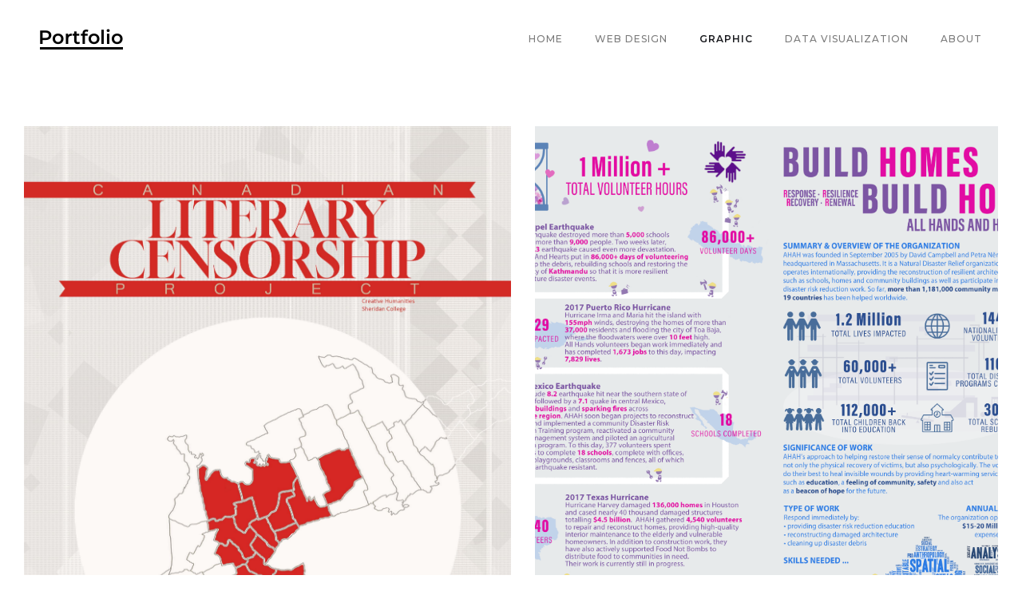

--- FILE ---
content_type: text/html; charset=utf-8
request_url: https://vivienne-wang.webflow.io/work/graphic
body_size: 1454
content:
<!DOCTYPE html><!-- This site was created in Webflow. https://webflow.com --><!-- Last Published: Tue Jul 01 2025 04:45:57 GMT+0000 (Coordinated Universal Time) --><html data-wf-domain="vivienne-wang.webflow.io" data-wf-page="64d55aa220880f74140c21cb" data-wf-site="642b262319f5a14d8e0fc46b"><head><meta charset="utf-8"/><title>Graphic Design - Vivienne Wang @delucevio</title><meta content="Graphic Design - Vivienne Wang @delucevio" property="og:title"/><meta content="Graphic Design - Vivienne Wang @delucevio" property="twitter:title"/><meta content="width=device-width, initial-scale=1" name="viewport"/><meta content="Webflow" name="generator"/><link href="https://cdn.prod.website-files.com/642b262319f5a14d8e0fc46b/css/vivienne-wang.webflow.shared.252991206.css" rel="stylesheet" type="text/css"/><link href="https://fonts.googleapis.com" rel="preconnect"/><link href="https://fonts.gstatic.com" rel="preconnect" crossorigin="anonymous"/><script src="https://ajax.googleapis.com/ajax/libs/webfont/1.6.26/webfont.js" type="text/javascript"></script><script type="text/javascript">WebFont.load({  google: {    families: ["Montserrat:100,100italic,200,200italic,300,300italic,400,400italic,500,500italic,600,600italic,700,700italic,800,800italic,900,900italic"]  }});</script><script type="text/javascript">!function(o,c){var n=c.documentElement,t=" w-mod-";n.className+=t+"js",("ontouchstart"in o||o.DocumentTouch&&c instanceof DocumentTouch)&&(n.className+=t+"touch")}(window,document);</script><link href="https://cdn.prod.website-files.com/642b262319f5a14d8e0fc46b/642b7df43a77f0c941c54be0_favicon.png" rel="shortcut icon" type="image/x-icon"/><link href="https://cdn.prod.website-files.com/642b262319f5a14d8e0fc46b/642b7ca7ec49bb632e4b1715_webclip.png" rel="apple-touch-icon"/></head><body><div data-collapse="medium" data-animation="default" data-duration="400" data-easing="ease" data-easing2="ease" role="banner" class="navigation w-nav"><div class="navigation-items"><a href="/" class="logo-link w-nav-brand"><img src="https://cdn.prod.website-files.com/642b262319f5a14d8e0fc46b/642b262319f5a1fedc0fc47d_portfolio-logo%402x.png" width="104" alt="" class="logo-image"/></a><div class="navigation-wrap"><nav role="navigation" class="navigation-items w-nav-menu"><a href="/" class="navigation-item w-nav-link">Home</a><a href="/work/webdesign" class="navigation-item w-nav-link">Web Design</a><a href="/work/graphic" aria-current="page" class="navigation-item w-nav-link w--current">Graphic</a><a href="/work/datavisualization" class="navigation-item w-nav-link">Data Visualization</a><a href="/about" class="navigation-item w-nav-link">About</a></nav><div class="menu-button w-nav-button"><img src="https://cdn.prod.website-files.com/642b262319f5a14d8e0fc46b/642b262319f5a1b1470fc47c_menu-icon.png" width="22" alt="" class="menu-icon"/></div></div></div></div><div class="section"><div id="works-grid" class="w-layout-grid works-grid-1"><div id="w-node-d929a843-2e8b-05e2-fecc-0e035ae65981-140c21cb" class="div-block-2 graphic1"><a href="https://cdn.prod.website-files.com/642b262319f5a14d8e0fc46b/642b4018b6e227bbe4c6aedc_clcpmap3-2.jpg" class="work-image graphic1 w-inline-block"></a><div class="work-description"><a href="/work/webdesign" class="project-name-link">CLCP Geographical Poster<br/></a><div class="paragraph-light">Graphic Design</div></div></div><div id="w-node-d929a843-2e8b-05e2-fecc-0e035ae65989-140c21cb"><a href="https://cdn.prod.website-files.com/642b262319f5a14d8e0fc46b/642b2fe45c0732273f8e85c3_assn2v2.png" class="work-image graphic2 w-inline-block"></a><div class="work-description"><a href="/work/graphic" aria-current="page" class="project-name-link w--current">AHAH Infographic Poster</a><div class="paragraph-light">Graphic Design</div></div></div></div></div><div class="footer-wrap"><div class="div-block"><a href="https://webflow.com/" target="_blank" class="webflow-link w-inline-block"><div class="paragraph-tiny">© 2023 Vivienne Wang</div></a></div></div><script src="https://d3e54v103j8qbb.cloudfront.net/js/jquery-3.5.1.min.dc5e7f18c8.js?site=642b262319f5a14d8e0fc46b" type="text/javascript" integrity="sha256-9/aliU8dGd2tb6OSsuzixeV4y/faTqgFtohetphbbj0=" crossorigin="anonymous"></script><script src="https://cdn.prod.website-files.com/642b262319f5a14d8e0fc46b/js/webflow.94b339a6.2a723b45f38397b8.js" type="text/javascript"></script></body></html>

--- FILE ---
content_type: text/css
request_url: https://cdn.prod.website-files.com/642b262319f5a14d8e0fc46b/css/vivienne-wang.webflow.shared.252991206.css
body_size: 13994
content:
html {
  -webkit-text-size-adjust: 100%;
  -ms-text-size-adjust: 100%;
  font-family: sans-serif;
}

body {
  margin: 0;
}

article, aside, details, figcaption, figure, footer, header, hgroup, main, menu, nav, section, summary {
  display: block;
}

audio, canvas, progress, video {
  vertical-align: baseline;
  display: inline-block;
}

audio:not([controls]) {
  height: 0;
  display: none;
}

[hidden], template {
  display: none;
}

a {
  background-color: #0000;
}

a:active, a:hover {
  outline: 0;
}

abbr[title] {
  border-bottom: 1px dotted;
}

b, strong {
  font-weight: bold;
}

dfn {
  font-style: italic;
}

h1 {
  margin: .67em 0;
  font-size: 2em;
}

mark {
  color: #000;
  background: #ff0;
}

small {
  font-size: 80%;
}

sub, sup {
  vertical-align: baseline;
  font-size: 75%;
  line-height: 0;
  position: relative;
}

sup {
  top: -.5em;
}

sub {
  bottom: -.25em;
}

img {
  border: 0;
}

svg:not(:root) {
  overflow: hidden;
}

hr {
  box-sizing: content-box;
  height: 0;
}

pre {
  overflow: auto;
}

code, kbd, pre, samp {
  font-family: monospace;
  font-size: 1em;
}

button, input, optgroup, select, textarea {
  color: inherit;
  font: inherit;
  margin: 0;
}

button {
  overflow: visible;
}

button, select {
  text-transform: none;
}

button, html input[type="button"], input[type="reset"] {
  -webkit-appearance: button;
  cursor: pointer;
}

button[disabled], html input[disabled] {
  cursor: default;
}

button::-moz-focus-inner, input::-moz-focus-inner {
  border: 0;
  padding: 0;
}

input {
  line-height: normal;
}

input[type="checkbox"], input[type="radio"] {
  box-sizing: border-box;
  padding: 0;
}

input[type="number"]::-webkit-inner-spin-button, input[type="number"]::-webkit-outer-spin-button {
  height: auto;
}

input[type="search"] {
  -webkit-appearance: none;
}

input[type="search"]::-webkit-search-cancel-button, input[type="search"]::-webkit-search-decoration {
  -webkit-appearance: none;
}

legend {
  border: 0;
  padding: 0;
}

textarea {
  overflow: auto;
}

optgroup {
  font-weight: bold;
}

table {
  border-collapse: collapse;
  border-spacing: 0;
}

td, th {
  padding: 0;
}

@font-face {
  font-family: webflow-icons;
  src: url("[data-uri]") format("truetype");
  font-weight: normal;
  font-style: normal;
}

[class^="w-icon-"], [class*=" w-icon-"] {
  speak: none;
  font-variant: normal;
  text-transform: none;
  -webkit-font-smoothing: antialiased;
  -moz-osx-font-smoothing: grayscale;
  font-style: normal;
  font-weight: normal;
  line-height: 1;
  font-family: webflow-icons !important;
}

.w-icon-slider-right:before {
  content: "";
}

.w-icon-slider-left:before {
  content: "";
}

.w-icon-nav-menu:before {
  content: "";
}

.w-icon-arrow-down:before, .w-icon-dropdown-toggle:before {
  content: "";
}

.w-icon-file-upload-remove:before {
  content: "";
}

.w-icon-file-upload-icon:before {
  content: "";
}

* {
  box-sizing: border-box;
}

html {
  height: 100%;
}

body {
  color: #333;
  background-color: #fff;
  min-height: 100%;
  margin: 0;
  font-family: Arial, sans-serif;
  font-size: 14px;
  line-height: 20px;
}

img {
  vertical-align: middle;
  max-width: 100%;
  display: inline-block;
}

html.w-mod-touch * {
  background-attachment: scroll !important;
}

.w-block {
  display: block;
}

.w-inline-block {
  max-width: 100%;
  display: inline-block;
}

.w-clearfix:before, .w-clearfix:after {
  content: " ";
  grid-area: 1 / 1 / 2 / 2;
  display: table;
}

.w-clearfix:after {
  clear: both;
}

.w-hidden {
  display: none;
}

.w-button {
  color: #fff;
  line-height: inherit;
  cursor: pointer;
  background-color: #3898ec;
  border: 0;
  border-radius: 0;
  padding: 9px 15px;
  text-decoration: none;
  display: inline-block;
}

input.w-button {
  -webkit-appearance: button;
}

html[data-w-dynpage] [data-w-cloak] {
  color: #0000 !important;
}

.w-code-block {
  margin: unset;
}

pre.w-code-block code {
  all: inherit;
}

.w-optimization {
  display: contents;
}

.w-webflow-badge, .w-webflow-badge > img {
  box-sizing: unset;
  width: unset;
  height: unset;
  max-height: unset;
  max-width: unset;
  min-height: unset;
  min-width: unset;
  margin: unset;
  padding: unset;
  float: unset;
  clear: unset;
  border: unset;
  border-radius: unset;
  background: unset;
  background-image: unset;
  background-position: unset;
  background-size: unset;
  background-repeat: unset;
  background-origin: unset;
  background-clip: unset;
  background-attachment: unset;
  background-color: unset;
  box-shadow: unset;
  transform: unset;
  direction: unset;
  font-family: unset;
  font-weight: unset;
  color: unset;
  font-size: unset;
  line-height: unset;
  font-style: unset;
  font-variant: unset;
  text-align: unset;
  letter-spacing: unset;
  -webkit-text-decoration: unset;
  text-decoration: unset;
  text-indent: unset;
  text-transform: unset;
  list-style-type: unset;
  text-shadow: unset;
  vertical-align: unset;
  cursor: unset;
  white-space: unset;
  word-break: unset;
  word-spacing: unset;
  word-wrap: unset;
  transition: unset;
}

.w-webflow-badge {
  white-space: nowrap;
  cursor: pointer;
  box-shadow: 0 0 0 1px #0000001a, 0 1px 3px #0000001a;
  visibility: visible !important;
  opacity: 1 !important;
  z-index: 2147483647 !important;
  color: #aaadb0 !important;
  overflow: unset !important;
  background-color: #fff !important;
  border-radius: 3px !important;
  width: auto !important;
  height: auto !important;
  margin: 0 !important;
  padding: 6px !important;
  font-size: 12px !important;
  line-height: 14px !important;
  text-decoration: none !important;
  display: inline-block !important;
  position: fixed !important;
  inset: auto 12px 12px auto !important;
  transform: none !important;
}

.w-webflow-badge > img {
  position: unset;
  visibility: unset !important;
  opacity: 1 !important;
  vertical-align: middle !important;
  display: inline-block !important;
}

h1, h2, h3, h4, h5, h6 {
  margin-bottom: 10px;
  font-weight: bold;
}

h1 {
  margin-top: 20px;
  font-size: 38px;
  line-height: 44px;
}

h2 {
  margin-top: 20px;
  font-size: 32px;
  line-height: 36px;
}

h3 {
  margin-top: 20px;
  font-size: 24px;
  line-height: 30px;
}

h4 {
  margin-top: 10px;
  font-size: 18px;
  line-height: 24px;
}

h5 {
  margin-top: 10px;
  font-size: 14px;
  line-height: 20px;
}

h6 {
  margin-top: 10px;
  font-size: 12px;
  line-height: 18px;
}

p {
  margin-top: 0;
  margin-bottom: 10px;
}

blockquote {
  border-left: 5px solid #e2e2e2;
  margin: 0 0 10px;
  padding: 10px 20px;
  font-size: 18px;
  line-height: 22px;
}

figure {
  margin: 0 0 10px;
}

figcaption {
  text-align: center;
  margin-top: 5px;
}

ul, ol {
  margin-top: 0;
  margin-bottom: 10px;
  padding-left: 40px;
}

.w-list-unstyled {
  padding-left: 0;
  list-style: none;
}

.w-embed:before, .w-embed:after {
  content: " ";
  grid-area: 1 / 1 / 2 / 2;
  display: table;
}

.w-embed:after {
  clear: both;
}

.w-video {
  width: 100%;
  padding: 0;
  position: relative;
}

.w-video iframe, .w-video object, .w-video embed {
  border: none;
  width: 100%;
  height: 100%;
  position: absolute;
  top: 0;
  left: 0;
}

fieldset {
  border: 0;
  margin: 0;
  padding: 0;
}

button, [type="button"], [type="reset"] {
  cursor: pointer;
  -webkit-appearance: button;
  border: 0;
}

.w-form {
  margin: 0 0 15px;
}

.w-form-done {
  text-align: center;
  background-color: #ddd;
  padding: 20px;
  display: none;
}

.w-form-fail {
  background-color: #ffdede;
  margin-top: 10px;
  padding: 10px;
  display: none;
}

label {
  margin-bottom: 5px;
  font-weight: bold;
  display: block;
}

.w-input, .w-select {
  color: #333;
  vertical-align: middle;
  background-color: #fff;
  border: 1px solid #ccc;
  width: 100%;
  height: 38px;
  margin-bottom: 10px;
  padding: 8px 12px;
  font-size: 14px;
  line-height: 1.42857;
  display: block;
}

.w-input::placeholder, .w-select::placeholder {
  color: #999;
}

.w-input:focus, .w-select:focus {
  border-color: #3898ec;
  outline: 0;
}

.w-input[disabled], .w-select[disabled], .w-input[readonly], .w-select[readonly], fieldset[disabled] .w-input, fieldset[disabled] .w-select {
  cursor: not-allowed;
}

.w-input[disabled]:not(.w-input-disabled), .w-select[disabled]:not(.w-input-disabled), .w-input[readonly], .w-select[readonly], fieldset[disabled]:not(.w-input-disabled) .w-input, fieldset[disabled]:not(.w-input-disabled) .w-select {
  background-color: #eee;
}

textarea.w-input, textarea.w-select {
  height: auto;
}

.w-select {
  background-color: #f3f3f3;
}

.w-select[multiple] {
  height: auto;
}

.w-form-label {
  cursor: pointer;
  margin-bottom: 0;
  font-weight: normal;
  display: inline-block;
}

.w-radio {
  margin-bottom: 5px;
  padding-left: 20px;
  display: block;
}

.w-radio:before, .w-radio:after {
  content: " ";
  grid-area: 1 / 1 / 2 / 2;
  display: table;
}

.w-radio:after {
  clear: both;
}

.w-radio-input {
  float: left;
  margin: 3px 0 0 -20px;
  line-height: normal;
}

.w-file-upload {
  margin-bottom: 10px;
  display: block;
}

.w-file-upload-input {
  opacity: 0;
  z-index: -100;
  width: .1px;
  height: .1px;
  position: absolute;
  overflow: hidden;
}

.w-file-upload-default, .w-file-upload-uploading, .w-file-upload-success {
  color: #333;
  display: inline-block;
}

.w-file-upload-error {
  margin-top: 10px;
  display: block;
}

.w-file-upload-default.w-hidden, .w-file-upload-uploading.w-hidden, .w-file-upload-error.w-hidden, .w-file-upload-success.w-hidden {
  display: none;
}

.w-file-upload-uploading-btn {
  cursor: pointer;
  background-color: #fafafa;
  border: 1px solid #ccc;
  margin: 0;
  padding: 8px 12px;
  font-size: 14px;
  font-weight: normal;
  display: flex;
}

.w-file-upload-file {
  background-color: #fafafa;
  border: 1px solid #ccc;
  flex-grow: 1;
  justify-content: space-between;
  margin: 0;
  padding: 8px 9px 8px 11px;
  display: flex;
}

.w-file-upload-file-name {
  font-size: 14px;
  font-weight: normal;
  display: block;
}

.w-file-remove-link {
  cursor: pointer;
  width: auto;
  height: auto;
  margin-top: 3px;
  margin-left: 10px;
  padding: 3px;
  display: block;
}

.w-icon-file-upload-remove {
  margin: auto;
  font-size: 10px;
}

.w-file-upload-error-msg {
  color: #ea384c;
  padding: 2px 0;
  display: inline-block;
}

.w-file-upload-info {
  padding: 0 12px;
  line-height: 38px;
  display: inline-block;
}

.w-file-upload-label {
  cursor: pointer;
  background-color: #fafafa;
  border: 1px solid #ccc;
  margin: 0;
  padding: 8px 12px;
  font-size: 14px;
  font-weight: normal;
  display: inline-block;
}

.w-icon-file-upload-icon, .w-icon-file-upload-uploading {
  width: 20px;
  margin-right: 8px;
  display: inline-block;
}

.w-icon-file-upload-uploading {
  height: 20px;
}

.w-container {
  max-width: 940px;
  margin-left: auto;
  margin-right: auto;
}

.w-container:before, .w-container:after {
  content: " ";
  grid-area: 1 / 1 / 2 / 2;
  display: table;
}

.w-container:after {
  clear: both;
}

.w-container .w-row {
  margin-left: -10px;
  margin-right: -10px;
}

.w-row:before, .w-row:after {
  content: " ";
  grid-area: 1 / 1 / 2 / 2;
  display: table;
}

.w-row:after {
  clear: both;
}

.w-row .w-row {
  margin-left: 0;
  margin-right: 0;
}

.w-col {
  float: left;
  width: 100%;
  min-height: 1px;
  padding-left: 10px;
  padding-right: 10px;
  position: relative;
}

.w-col .w-col {
  padding-left: 0;
  padding-right: 0;
}

.w-col-1 {
  width: 8.33333%;
}

.w-col-2 {
  width: 16.6667%;
}

.w-col-3 {
  width: 25%;
}

.w-col-4 {
  width: 33.3333%;
}

.w-col-5 {
  width: 41.6667%;
}

.w-col-6 {
  width: 50%;
}

.w-col-7 {
  width: 58.3333%;
}

.w-col-8 {
  width: 66.6667%;
}

.w-col-9 {
  width: 75%;
}

.w-col-10 {
  width: 83.3333%;
}

.w-col-11 {
  width: 91.6667%;
}

.w-col-12 {
  width: 100%;
}

.w-hidden-main {
  display: none !important;
}

@media screen and (max-width: 991px) {
  .w-container {
    max-width: 728px;
  }

  .w-hidden-main {
    display: inherit !important;
  }

  .w-hidden-medium {
    display: none !important;
  }

  .w-col-medium-1 {
    width: 8.33333%;
  }

  .w-col-medium-2 {
    width: 16.6667%;
  }

  .w-col-medium-3 {
    width: 25%;
  }

  .w-col-medium-4 {
    width: 33.3333%;
  }

  .w-col-medium-5 {
    width: 41.6667%;
  }

  .w-col-medium-6 {
    width: 50%;
  }

  .w-col-medium-7 {
    width: 58.3333%;
  }

  .w-col-medium-8 {
    width: 66.6667%;
  }

  .w-col-medium-9 {
    width: 75%;
  }

  .w-col-medium-10 {
    width: 83.3333%;
  }

  .w-col-medium-11 {
    width: 91.6667%;
  }

  .w-col-medium-12 {
    width: 100%;
  }

  .w-col-stack {
    width: 100%;
    left: auto;
    right: auto;
  }
}

@media screen and (max-width: 767px) {
  .w-hidden-main, .w-hidden-medium {
    display: inherit !important;
  }

  .w-hidden-small {
    display: none !important;
  }

  .w-row, .w-container .w-row {
    margin-left: 0;
    margin-right: 0;
  }

  .w-col {
    width: 100%;
    left: auto;
    right: auto;
  }

  .w-col-small-1 {
    width: 8.33333%;
  }

  .w-col-small-2 {
    width: 16.6667%;
  }

  .w-col-small-3 {
    width: 25%;
  }

  .w-col-small-4 {
    width: 33.3333%;
  }

  .w-col-small-5 {
    width: 41.6667%;
  }

  .w-col-small-6 {
    width: 50%;
  }

  .w-col-small-7 {
    width: 58.3333%;
  }

  .w-col-small-8 {
    width: 66.6667%;
  }

  .w-col-small-9 {
    width: 75%;
  }

  .w-col-small-10 {
    width: 83.3333%;
  }

  .w-col-small-11 {
    width: 91.6667%;
  }

  .w-col-small-12 {
    width: 100%;
  }
}

@media screen and (max-width: 479px) {
  .w-container {
    max-width: none;
  }

  .w-hidden-main, .w-hidden-medium, .w-hidden-small {
    display: inherit !important;
  }

  .w-hidden-tiny {
    display: none !important;
  }

  .w-col {
    width: 100%;
  }

  .w-col-tiny-1 {
    width: 8.33333%;
  }

  .w-col-tiny-2 {
    width: 16.6667%;
  }

  .w-col-tiny-3 {
    width: 25%;
  }

  .w-col-tiny-4 {
    width: 33.3333%;
  }

  .w-col-tiny-5 {
    width: 41.6667%;
  }

  .w-col-tiny-6 {
    width: 50%;
  }

  .w-col-tiny-7 {
    width: 58.3333%;
  }

  .w-col-tiny-8 {
    width: 66.6667%;
  }

  .w-col-tiny-9 {
    width: 75%;
  }

  .w-col-tiny-10 {
    width: 83.3333%;
  }

  .w-col-tiny-11 {
    width: 91.6667%;
  }

  .w-col-tiny-12 {
    width: 100%;
  }
}

.w-widget {
  position: relative;
}

.w-widget-map {
  width: 100%;
  height: 400px;
}

.w-widget-map label {
  width: auto;
  display: inline;
}

.w-widget-map img {
  max-width: inherit;
}

.w-widget-map .gm-style-iw {
  text-align: center;
}

.w-widget-map .gm-style-iw > button {
  display: none !important;
}

.w-widget-twitter {
  overflow: hidden;
}

.w-widget-twitter-count-shim {
  vertical-align: top;
  text-align: center;
  background: #fff;
  border: 1px solid #758696;
  border-radius: 3px;
  width: 28px;
  height: 20px;
  display: inline-block;
  position: relative;
}

.w-widget-twitter-count-shim * {
  pointer-events: none;
  -webkit-user-select: none;
  user-select: none;
}

.w-widget-twitter-count-shim .w-widget-twitter-count-inner {
  text-align: center;
  color: #999;
  font-family: serif;
  font-size: 15px;
  line-height: 12px;
  position: relative;
}

.w-widget-twitter-count-shim .w-widget-twitter-count-clear {
  display: block;
  position: relative;
}

.w-widget-twitter-count-shim.w--large {
  width: 36px;
  height: 28px;
}

.w-widget-twitter-count-shim.w--large .w-widget-twitter-count-inner {
  font-size: 18px;
  line-height: 18px;
}

.w-widget-twitter-count-shim:not(.w--vertical) {
  margin-left: 5px;
  margin-right: 8px;
}

.w-widget-twitter-count-shim:not(.w--vertical).w--large {
  margin-left: 6px;
}

.w-widget-twitter-count-shim:not(.w--vertical):before, .w-widget-twitter-count-shim:not(.w--vertical):after {
  content: " ";
  pointer-events: none;
  border: solid #0000;
  width: 0;
  height: 0;
  position: absolute;
  top: 50%;
  left: 0;
}

.w-widget-twitter-count-shim:not(.w--vertical):before {
  border-width: 4px;
  border-color: #75869600 #5d6c7b #75869600 #75869600;
  margin-top: -4px;
  margin-left: -9px;
}

.w-widget-twitter-count-shim:not(.w--vertical).w--large:before {
  border-width: 5px;
  margin-top: -5px;
  margin-left: -10px;
}

.w-widget-twitter-count-shim:not(.w--vertical):after {
  border-width: 4px;
  border-color: #fff0 #fff #fff0 #fff0;
  margin-top: -4px;
  margin-left: -8px;
}

.w-widget-twitter-count-shim:not(.w--vertical).w--large:after {
  border-width: 5px;
  margin-top: -5px;
  margin-left: -9px;
}

.w-widget-twitter-count-shim.w--vertical {
  width: 61px;
  height: 33px;
  margin-bottom: 8px;
}

.w-widget-twitter-count-shim.w--vertical:before, .w-widget-twitter-count-shim.w--vertical:after {
  content: " ";
  pointer-events: none;
  border: solid #0000;
  width: 0;
  height: 0;
  position: absolute;
  top: 100%;
  left: 50%;
}

.w-widget-twitter-count-shim.w--vertical:before {
  border-width: 5px;
  border-color: #5d6c7b #75869600 #75869600;
  margin-left: -5px;
}

.w-widget-twitter-count-shim.w--vertical:after {
  border-width: 4px;
  border-color: #fff #fff0 #fff0;
  margin-left: -4px;
}

.w-widget-twitter-count-shim.w--vertical .w-widget-twitter-count-inner {
  font-size: 18px;
  line-height: 22px;
}

.w-widget-twitter-count-shim.w--vertical.w--large {
  width: 76px;
}

.w-background-video {
  color: #fff;
  height: 500px;
  position: relative;
  overflow: hidden;
}

.w-background-video > video {
  object-fit: cover;
  z-index: -100;
  background-position: 50%;
  background-size: cover;
  width: 100%;
  height: 100%;
  margin: auto;
  position: absolute;
  inset: -100%;
}

.w-background-video > video::-webkit-media-controls-start-playback-button {
  -webkit-appearance: none;
  display: none !important;
}

.w-background-video--control {
  background-color: #0000;
  padding: 0;
  position: absolute;
  bottom: 1em;
  right: 1em;
}

.w-background-video--control > [hidden] {
  display: none !important;
}

.w-slider {
  text-align: center;
  clear: both;
  -webkit-tap-highlight-color: #0000;
  tap-highlight-color: #0000;
  background: #ddd;
  height: 300px;
  position: relative;
}

.w-slider-mask {
  z-index: 1;
  white-space: nowrap;
  height: 100%;
  display: block;
  position: relative;
  left: 0;
  right: 0;
  overflow: hidden;
}

.w-slide {
  vertical-align: top;
  white-space: normal;
  text-align: left;
  width: 100%;
  height: 100%;
  display: inline-block;
  position: relative;
}

.w-slider-nav {
  z-index: 2;
  text-align: center;
  -webkit-tap-highlight-color: #0000;
  tap-highlight-color: #0000;
  height: 40px;
  margin: auto;
  padding-top: 10px;
  position: absolute;
  inset: auto 0 0;
}

.w-slider-nav.w-round > div {
  border-radius: 100%;
}

.w-slider-nav.w-num > div {
  font-size: inherit;
  line-height: inherit;
  width: auto;
  height: auto;
  padding: .2em .5em;
}

.w-slider-nav.w-shadow > div {
  box-shadow: 0 0 3px #3336;
}

.w-slider-nav-invert {
  color: #fff;
}

.w-slider-nav-invert > div {
  background-color: #2226;
}

.w-slider-nav-invert > div.w-active {
  background-color: #222;
}

.w-slider-dot {
  cursor: pointer;
  background-color: #fff6;
  width: 1em;
  height: 1em;
  margin: 0 3px .5em;
  transition: background-color .1s, color .1s;
  display: inline-block;
  position: relative;
}

.w-slider-dot.w-active {
  background-color: #fff;
}

.w-slider-dot:focus {
  outline: none;
  box-shadow: 0 0 0 2px #fff;
}

.w-slider-dot:focus.w-active {
  box-shadow: none;
}

.w-slider-arrow-left, .w-slider-arrow-right {
  cursor: pointer;
  color: #fff;
  -webkit-tap-highlight-color: #0000;
  tap-highlight-color: #0000;
  -webkit-user-select: none;
  user-select: none;
  width: 80px;
  margin: auto;
  font-size: 40px;
  position: absolute;
  inset: 0;
  overflow: hidden;
}

.w-slider-arrow-left [class^="w-icon-"], .w-slider-arrow-right [class^="w-icon-"], .w-slider-arrow-left [class*=" w-icon-"], .w-slider-arrow-right [class*=" w-icon-"] {
  position: absolute;
}

.w-slider-arrow-left:focus, .w-slider-arrow-right:focus {
  outline: 0;
}

.w-slider-arrow-left {
  z-index: 3;
  right: auto;
}

.w-slider-arrow-right {
  z-index: 4;
  left: auto;
}

.w-icon-slider-left, .w-icon-slider-right {
  width: 1em;
  height: 1em;
  margin: auto;
  inset: 0;
}

.w-slider-aria-label {
  clip: rect(0 0 0 0);
  border: 0;
  width: 1px;
  height: 1px;
  margin: -1px;
  padding: 0;
  position: absolute;
  overflow: hidden;
}

.w-slider-force-show {
  display: block !important;
}

.w-dropdown {
  text-align: left;
  z-index: 900;
  margin-left: auto;
  margin-right: auto;
  display: inline-block;
  position: relative;
}

.w-dropdown-btn, .w-dropdown-toggle, .w-dropdown-link {
  vertical-align: top;
  color: #222;
  text-align: left;
  white-space: nowrap;
  margin-left: auto;
  margin-right: auto;
  padding: 20px;
  text-decoration: none;
  position: relative;
}

.w-dropdown-toggle {
  -webkit-user-select: none;
  user-select: none;
  cursor: pointer;
  padding-right: 40px;
  display: inline-block;
}

.w-dropdown-toggle:focus {
  outline: 0;
}

.w-icon-dropdown-toggle {
  width: 1em;
  height: 1em;
  margin: auto 20px auto auto;
  position: absolute;
  top: 0;
  bottom: 0;
  right: 0;
}

.w-dropdown-list {
  background: #ddd;
  min-width: 100%;
  display: none;
  position: absolute;
}

.w-dropdown-list.w--open {
  display: block;
}

.w-dropdown-link {
  color: #222;
  padding: 10px 20px;
  display: block;
}

.w-dropdown-link.w--current {
  color: #0082f3;
}

.w-dropdown-link:focus {
  outline: 0;
}

@media screen and (max-width: 767px) {
  .w-nav-brand {
    padding-left: 10px;
  }
}

.w-lightbox-backdrop {
  cursor: auto;
  letter-spacing: normal;
  text-indent: 0;
  text-shadow: none;
  text-transform: none;
  visibility: visible;
  white-space: normal;
  word-break: normal;
  word-spacing: normal;
  word-wrap: normal;
  color: #fff;
  text-align: center;
  z-index: 2000;
  opacity: 0;
  -webkit-user-select: none;
  -moz-user-select: none;
  -webkit-tap-highlight-color: transparent;
  background: #000000e6;
  outline: 0;
  font-family: Helvetica Neue, Helvetica, Ubuntu, Segoe UI, Verdana, sans-serif;
  font-size: 17px;
  font-style: normal;
  font-weight: 300;
  line-height: 1.2;
  list-style: disc;
  position: fixed;
  inset: 0;
  -webkit-transform: translate(0);
}

.w-lightbox-backdrop, .w-lightbox-container {
  -webkit-overflow-scrolling: touch;
  height: 100%;
  overflow: auto;
}

.w-lightbox-content {
  height: 100vh;
  position: relative;
  overflow: hidden;
}

.w-lightbox-view {
  opacity: 0;
  width: 100vw;
  height: 100vh;
  position: absolute;
}

.w-lightbox-view:before {
  content: "";
  height: 100vh;
}

.w-lightbox-group, .w-lightbox-group .w-lightbox-view, .w-lightbox-group .w-lightbox-view:before {
  height: 86vh;
}

.w-lightbox-frame, .w-lightbox-view:before {
  vertical-align: middle;
  display: inline-block;
}

.w-lightbox-figure {
  margin: 0;
  position: relative;
}

.w-lightbox-group .w-lightbox-figure {
  cursor: pointer;
}

.w-lightbox-img {
  width: auto;
  max-width: none;
  height: auto;
}

.w-lightbox-image {
  float: none;
  max-width: 100vw;
  max-height: 100vh;
  display: block;
}

.w-lightbox-group .w-lightbox-image {
  max-height: 86vh;
}

.w-lightbox-caption {
  text-align: left;
  text-overflow: ellipsis;
  white-space: nowrap;
  background: #0006;
  padding: .5em 1em;
  position: absolute;
  bottom: 0;
  left: 0;
  right: 0;
  overflow: hidden;
}

.w-lightbox-embed {
  width: 100%;
  height: 100%;
  position: absolute;
  inset: 0;
}

.w-lightbox-control {
  cursor: pointer;
  background-position: center;
  background-repeat: no-repeat;
  background-size: 24px;
  width: 4em;
  transition: all .3s;
  position: absolute;
  top: 0;
}

.w-lightbox-left {
  background-image: url("[data-uri]");
  display: none;
  bottom: 0;
  left: 0;
}

.w-lightbox-right {
  background-image: url("[data-uri]");
  display: none;
  bottom: 0;
  right: 0;
}

.w-lightbox-close {
  background-image: url("[data-uri]");
  background-size: 18px;
  height: 2.6em;
  right: 0;
}

.w-lightbox-strip {
  white-space: nowrap;
  padding: 0 1vh;
  line-height: 0;
  position: absolute;
  bottom: 0;
  left: 0;
  right: 0;
  overflow: auto hidden;
}

.w-lightbox-item {
  box-sizing: content-box;
  cursor: pointer;
  width: 10vh;
  padding: 2vh 1vh;
  display: inline-block;
  -webkit-transform: translate3d(0, 0, 0);
}

.w-lightbox-active {
  opacity: .3;
}

.w-lightbox-thumbnail {
  background: #222;
  height: 10vh;
  position: relative;
  overflow: hidden;
}

.w-lightbox-thumbnail-image {
  position: absolute;
  top: 0;
  left: 0;
}

.w-lightbox-thumbnail .w-lightbox-tall {
  width: 100%;
  top: 50%;
  transform: translate(0, -50%);
}

.w-lightbox-thumbnail .w-lightbox-wide {
  height: 100%;
  left: 50%;
  transform: translate(-50%);
}

.w-lightbox-spinner {
  box-sizing: border-box;
  border: 5px solid #0006;
  border-radius: 50%;
  width: 40px;
  height: 40px;
  margin-top: -20px;
  margin-left: -20px;
  animation: .8s linear infinite spin;
  position: absolute;
  top: 50%;
  left: 50%;
}

.w-lightbox-spinner:after {
  content: "";
  border: 3px solid #0000;
  border-bottom-color: #fff;
  border-radius: 50%;
  position: absolute;
  inset: -4px;
}

.w-lightbox-hide {
  display: none;
}

.w-lightbox-noscroll {
  overflow: hidden;
}

@media (min-width: 768px) {
  .w-lightbox-content {
    height: 96vh;
    margin-top: 2vh;
  }

  .w-lightbox-view, .w-lightbox-view:before {
    height: 96vh;
  }

  .w-lightbox-group, .w-lightbox-group .w-lightbox-view, .w-lightbox-group .w-lightbox-view:before {
    height: 84vh;
  }

  .w-lightbox-image {
    max-width: 96vw;
    max-height: 96vh;
  }

  .w-lightbox-group .w-lightbox-image {
    max-width: 82.3vw;
    max-height: 84vh;
  }

  .w-lightbox-left, .w-lightbox-right {
    opacity: .5;
    display: block;
  }

  .w-lightbox-close {
    opacity: .8;
  }

  .w-lightbox-control:hover {
    opacity: 1;
  }
}

.w-lightbox-inactive, .w-lightbox-inactive:hover {
  opacity: 0;
}

.w-richtext:before, .w-richtext:after {
  content: " ";
  grid-area: 1 / 1 / 2 / 2;
  display: table;
}

.w-richtext:after {
  clear: both;
}

.w-richtext[contenteditable="true"]:before, .w-richtext[contenteditable="true"]:after {
  white-space: initial;
}

.w-richtext ol, .w-richtext ul {
  overflow: hidden;
}

.w-richtext .w-richtext-figure-selected.w-richtext-figure-type-video div:after, .w-richtext .w-richtext-figure-selected[data-rt-type="video"] div:after, .w-richtext .w-richtext-figure-selected.w-richtext-figure-type-image div, .w-richtext .w-richtext-figure-selected[data-rt-type="image"] div {
  outline: 2px solid #2895f7;
}

.w-richtext figure.w-richtext-figure-type-video > div:after, .w-richtext figure[data-rt-type="video"] > div:after {
  content: "";
  display: none;
  position: absolute;
  inset: 0;
}

.w-richtext figure {
  max-width: 60%;
  position: relative;
}

.w-richtext figure > div:before {
  cursor: default !important;
}

.w-richtext figure img {
  width: 100%;
}

.w-richtext figure figcaption.w-richtext-figcaption-placeholder {
  opacity: .6;
}

.w-richtext figure div {
  color: #0000;
  font-size: 0;
}

.w-richtext figure.w-richtext-figure-type-image, .w-richtext figure[data-rt-type="image"] {
  display: table;
}

.w-richtext figure.w-richtext-figure-type-image > div, .w-richtext figure[data-rt-type="image"] > div {
  display: inline-block;
}

.w-richtext figure.w-richtext-figure-type-image > figcaption, .w-richtext figure[data-rt-type="image"] > figcaption {
  caption-side: bottom;
  display: table-caption;
}

.w-richtext figure.w-richtext-figure-type-video, .w-richtext figure[data-rt-type="video"] {
  width: 60%;
  height: 0;
}

.w-richtext figure.w-richtext-figure-type-video iframe, .w-richtext figure[data-rt-type="video"] iframe {
  width: 100%;
  height: 100%;
  position: absolute;
  top: 0;
  left: 0;
}

.w-richtext figure.w-richtext-figure-type-video > div, .w-richtext figure[data-rt-type="video"] > div {
  width: 100%;
}

.w-richtext figure.w-richtext-align-center {
  clear: both;
  margin-left: auto;
  margin-right: auto;
}

.w-richtext figure.w-richtext-align-center.w-richtext-figure-type-image > div, .w-richtext figure.w-richtext-align-center[data-rt-type="image"] > div {
  max-width: 100%;
}

.w-richtext figure.w-richtext-align-normal {
  clear: both;
}

.w-richtext figure.w-richtext-align-fullwidth {
  text-align: center;
  clear: both;
  width: 100%;
  max-width: 100%;
  margin-left: auto;
  margin-right: auto;
  display: block;
}

.w-richtext figure.w-richtext-align-fullwidth > div {
  padding-bottom: inherit;
  display: inline-block;
}

.w-richtext figure.w-richtext-align-fullwidth > figcaption {
  display: block;
}

.w-richtext figure.w-richtext-align-floatleft {
  float: left;
  clear: none;
  margin-right: 15px;
}

.w-richtext figure.w-richtext-align-floatright {
  float: right;
  clear: none;
  margin-left: 15px;
}

.w-nav {
  z-index: 1000;
  background: #ddd;
  position: relative;
}

.w-nav:before, .w-nav:after {
  content: " ";
  grid-area: 1 / 1 / 2 / 2;
  display: table;
}

.w-nav:after {
  clear: both;
}

.w-nav-brand {
  float: left;
  color: #333;
  text-decoration: none;
  position: relative;
}

.w-nav-link {
  vertical-align: top;
  color: #222;
  text-align: left;
  margin-left: auto;
  margin-right: auto;
  padding: 20px;
  text-decoration: none;
  display: inline-block;
  position: relative;
}

.w-nav-link.w--current {
  color: #0082f3;
}

.w-nav-menu {
  float: right;
  position: relative;
}

[data-nav-menu-open] {
  text-align: center;
  background: #c8c8c8;
  min-width: 200px;
  position: absolute;
  top: 100%;
  left: 0;
  right: 0;
  overflow: visible;
  display: block !important;
}

.w--nav-link-open {
  display: block;
  position: relative;
}

.w-nav-overlay {
  width: 100%;
  display: none;
  position: absolute;
  top: 100%;
  left: 0;
  right: 0;
  overflow: hidden;
}

.w-nav-overlay [data-nav-menu-open] {
  top: 0;
}

.w-nav[data-animation="over-left"] .w-nav-overlay {
  width: auto;
}

.w-nav[data-animation="over-left"] .w-nav-overlay, .w-nav[data-animation="over-left"] [data-nav-menu-open] {
  z-index: 1;
  top: 0;
  right: auto;
}

.w-nav[data-animation="over-right"] .w-nav-overlay {
  width: auto;
}

.w-nav[data-animation="over-right"] .w-nav-overlay, .w-nav[data-animation="over-right"] [data-nav-menu-open] {
  z-index: 1;
  top: 0;
  left: auto;
}

.w-nav-button {
  float: right;
  cursor: pointer;
  -webkit-tap-highlight-color: #0000;
  tap-highlight-color: #0000;
  -webkit-user-select: none;
  user-select: none;
  padding: 18px;
  font-size: 24px;
  display: none;
  position: relative;
}

.w-nav-button:focus {
  outline: 0;
}

.w-nav-button.w--open {
  color: #fff;
  background-color: #c8c8c8;
}

.w-nav[data-collapse="all"] .w-nav-menu {
  display: none;
}

.w-nav[data-collapse="all"] .w-nav-button, .w--nav-dropdown-open, .w--nav-dropdown-toggle-open {
  display: block;
}

.w--nav-dropdown-list-open {
  position: static;
}

@media screen and (max-width: 991px) {
  .w-nav[data-collapse="medium"] .w-nav-menu {
    display: none;
  }

  .w-nav[data-collapse="medium"] .w-nav-button {
    display: block;
  }
}

@media screen and (max-width: 767px) {
  .w-nav[data-collapse="small"] .w-nav-menu {
    display: none;
  }

  .w-nav[data-collapse="small"] .w-nav-button {
    display: block;
  }

  .w-nav-brand {
    padding-left: 10px;
  }
}

@media screen and (max-width: 479px) {
  .w-nav[data-collapse="tiny"] .w-nav-menu {
    display: none;
  }

  .w-nav[data-collapse="tiny"] .w-nav-button {
    display: block;
  }
}

.w-tabs {
  position: relative;
}

.w-tabs:before, .w-tabs:after {
  content: " ";
  grid-area: 1 / 1 / 2 / 2;
  display: table;
}

.w-tabs:after {
  clear: both;
}

.w-tab-menu {
  position: relative;
}

.w-tab-link {
  vertical-align: top;
  text-align: left;
  cursor: pointer;
  color: #222;
  background-color: #ddd;
  padding: 9px 30px;
  text-decoration: none;
  display: inline-block;
  position: relative;
}

.w-tab-link.w--current {
  background-color: #c8c8c8;
}

.w-tab-link:focus {
  outline: 0;
}

.w-tab-content {
  display: block;
  position: relative;
  overflow: hidden;
}

.w-tab-pane {
  display: none;
  position: relative;
}

.w--tab-active {
  display: block;
}

@media screen and (max-width: 479px) {
  .w-tab-link {
    display: block;
  }
}

.w-ix-emptyfix:after {
  content: "";
}

@keyframes spin {
  0% {
    transform: rotate(0);
  }

  100% {
    transform: rotate(360deg);
  }
}

.w-dyn-empty {
  background-color: #ddd;
  padding: 10px;
}

.w-dyn-hide, .w-dyn-bind-empty, .w-condition-invisible {
  display: none !important;
}

.wf-layout-layout {
  display: grid;
}

:root {
  --white: white;
  --black: black;
}

.w-layout-grid {
  grid-row-gap: 16px;
  grid-column-gap: 16px;
  grid-template-rows: auto auto;
  grid-template-columns: 1fr 1fr;
  grid-auto-columns: 1fr;
  display: grid;
}

body {
  color: #1a1b1f;
  font-family: Montserrat, sans-serif;
  font-size: 16px;
  font-weight: 400;
  line-height: 28px;
}

h1 {
  margin-top: 20px;
  margin-bottom: 15px;
  font-size: 44px;
  font-weight: 400;
  line-height: 62px;
}

h2 {
  margin-top: 10px;
  margin-bottom: 10px;
  font-size: 36px;
  font-weight: 400;
  line-height: 50px;
}

h3 {
  margin-top: 10px;
  margin-bottom: 10px;
  font-size: 30px;
  font-weight: 400;
  line-height: 46px;
}

h4 {
  margin-top: 10px;
  margin-bottom: 10px;
  font-size: 24px;
  font-weight: 400;
  line-height: 38px;
}

h5 {
  margin-top: 10px;
  margin-bottom: 10px;
  font-size: 20px;
  font-weight: 500;
  line-height: 34px;
}

h6 {
  margin-top: 10px;
  margin-bottom: 10px;
  font-size: 16px;
  font-weight: 500;
  line-height: 28px;
}

p {
  margin-bottom: 10px;
}

a {
  color: #1a1b1f;
  text-decoration: underline;
  transition: opacity .2s;
  display: block;
}

a:hover {
  color: #32343a;
}

a:active {
  color: #43464d;
}

ul {
  margin-top: 20px;
  margin-bottom: 20px;
  padding-left: 40px;
  list-style-type: disc;
}

li {
  margin-bottom: 10px;
}

img {
  display: block;
}

label {
  letter-spacing: 1px;
  text-transform: uppercase;
  margin-bottom: 10px;
  font-size: 12px;
  font-weight: 500;
  line-height: 20px;
}

blockquote {
  border-left: 5px solid #e2e2e2;
  margin-top: 25px;
  margin-bottom: 25px;
  padding: 15px 30px;
  font-size: 20px;
  line-height: 34px;
}

figure {
  margin-top: 25px;
  padding-bottom: 20px;
}

figcaption {
  opacity: .6;
  text-align: center;
  margin-top: 5px;
  font-size: 14px;
  line-height: 26px;
}

.heading-jumbo-small {
  text-transform: none;
  margin-top: 10px;
  margin-bottom: 15px;
  font-size: 36px;
  font-weight: 400;
  line-height: 50px;
}

.styleguide-block {
  text-align: left;
  flex-direction: column;
  align-items: center;
  margin-top: 80px;
  margin-bottom: 80px;
  display: block;
}

.heading-jumbo-tiny {
  text-transform: uppercase;
  margin-top: 10px;
  margin-bottom: 10px;
  font-size: 18px;
  font-weight: 500;
  line-height: 32px;
}

.rich-text {
  width: 70%;
  margin-bottom: 100px;
  margin-left: auto;
  margin-right: auto;
}

.rich-text p {
  opacity: .6;
  margin-top: 15px;
  margin-bottom: 25px;
}

.container {
  width: 100%;
  max-width: 1140px;
  margin-left: auto;
  margin-right: auto;
}

.styleguide-content-wrap {
  text-align: center;
}

.paragraph-small {
  font-size: 14px;
  line-height: 26px;
}

.styleguide-header-wrap {
  color: #fff;
  text-align: center;
  background-color: #1a1b1f;
  flex-direction: column;
  justify-content: center;
  align-items: center;
  height: 460px;
  padding: 30px;
  display: flex;
}

.styleguide-button-wrap {
  margin-top: 10px;
  margin-bottom: 10px;
}

.heading-jumbo {
  text-transform: none;
  margin-top: 10px;
  margin-bottom: 10px;
  font-size: 64px;
  line-height: 80px;
}

.paragraph-tiny {
  font-size: 12px;
  line-height: 20px;
}

.paragraph-tiny.cc-paragraph-tiny-light {
  opacity: .7;
}

.label {
  letter-spacing: 1px;
  text-transform: uppercase;
  margin-bottom: 10px;
  font-size: 12px;
  font-weight: 500;
  line-height: 20px;
}

.label.cc-styleguide-label {
  margin-bottom: 25px;
}

.label.cc-speaking-label {
  margin-top: 20px;
  margin-bottom: 10px;
}

.label.cc-about-light {
  opacity: .6;
}

.paragraph-light {
  opacity: .6;
  text-align: center;
  justify-content: flex-start;
  align-items: stretch;
  display: flex;
}

.paragraph-light.cc-position-name {
  margin-bottom: 5px;
}

.section {
  margin-top: 60px;
  margin-left: 30px;
  margin-right: 30px;
}

.section.cc-contact {
  background-color: #f4f4f4;
  padding-left: 80px;
  padding-right: 80px;
}

.button {
  color: #fff;
  letter-spacing: 2px;
  text-transform: uppercase;
  background-color: #1a1b1f;
  border-radius: 0;
  padding: 12px 25px;
  font-size: 12px;
  line-height: 20px;
  text-decoration: none;
  transition: background-color .4s, opacity .4s, color .4s;
}

.button:hover {
  color: #fff;
  background-color: #32343a;
}

.button:active {
  background-color: #43464d;
}

.button.cc-jumbo-button {
  padding: 16px 35px;
  font-size: 14px;
  line-height: 26px;
}

.button.cc-white-button {
  color: #202020;
  background-color: #fff;
  padding: 16px 35px;
  font-size: 14px;
  line-height: 26px;
}

.button.cc-white-button:hover {
  background-color: #fffc;
}

.button.cc-white-button:active {
  background-color: #ffffffe6;
}

.paragraph-bigger {
  opacity: 1;
  margin-bottom: 10px;
  font-size: 20px;
  font-weight: 400;
  line-height: 34px;
}

.paragraph-bigger.cc-bigger-light {
  opacity: .6;
}

.divider {
  background-color: #eee;
  height: 1px;
}

.logo-link {
  z-index: 1;
}

.logo-link:hover {
  opacity: .8;
}

.logo-link:active {
  opacity: .7;
}

.navigation-item {
  opacity: .6;
  letter-spacing: 1px;
  text-transform: uppercase;
  padding-top: 9px;
  padding-bottom: 9px;
  font-size: 12px;
  font-weight: 500;
  line-height: 20px;
}

.navigation-item:hover {
  opacity: .9;
}

.navigation-item:active {
  opacity: .8;
}

.navigation-item.w--current {
  opacity: 1;
  color: #1a1b1f;
  font-weight: 600;
}

.navigation-item.w--current:hover {
  opacity: .8;
  color: #32343a;
}

.navigation-item.w--current:active {
  opacity: .7;
  color: #32343a;
}

.navigation-items {
  flex: 1;
  justify-content: space-between;
  align-items: center;
  display: flex;
}

.navigation {
  background-color: #0000;
  align-items: center;
  padding: 30px 50px;
  display: flex;
}

.logo-image {
  display: block;
}

.navigation-wrap {
  align-items: center;
  margin-right: -20px;
  display: flex;
}

.intro-wrap {
  margin-top: 100px;
  margin-bottom: 140px;
}

.name-text {
  font-size: 20px;
  font-weight: 400;
  line-height: 34px;
}

.position-name-text {
  text-transform: none;
  margin-bottom: 10px;
  font-size: 20px;
  font-weight: 400;
  line-height: 34px;
}

.work-description {
  text-align: center;
  flex-direction: column;
  justify-content: center;
  align-items: center;
  width: 100%;
  margin-bottom: 60px;
  display: flex;
}

.work-experience-grid {
  grid-column-gap: 30px;
  grid-row-gap: 30px;
  grid-template: ". . . ."
  / 1fr 1fr 1fr 1fr;
  margin-bottom: 140px;
}

.works-grid {
  grid-column-gap: 30px;
  grid-row-gap: 30px;
  grid-template: ". . ."
                 ". . ."
                 / .5fr .5fr 1fr;
  grid-auto-columns: .75fr;
  margin-bottom: 25px;
  display: grid;
}

.carrer-headline-wrap {
  width: 70%;
  margin-bottom: 50px;
}

.work-image {
  text-align: center;
  background-color: #f4f4f4;
  background-image: url("https://cdn.prod.website-files.com/642b262319f5a14d8e0fc46b/642ce80c6c45ae69e9f99252_ReadingMask.jpg");
  background-position: 50%;
  background-size: cover;
  flex-direction: column;
  justify-content: center;
  align-items: stretch;
  height: 460px;
  margin-bottom: 40px;
  text-decoration: none;
  display: flex;
}

.work-image:hover {
  opacity: .8;
}

.work-image:active {
  opacity: .7;
}

.work-image.web1 {
  grid-column-gap: 16px;
  grid-row-gap: 16px;
  -webkit-text-fill-color: inherit;
  object-fit: fill;
  background-image: url("https://cdn.prod.website-files.com/642b262319f5a14d8e0fc46b/642b3bbf9bd048c5b448164e_clcpmap-pink1.jpg");
  background-position: 50%;
  background-repeat: repeat;
  background-size: cover;
  background-attachment: scroll;
  background-clip: border-box;
  grid-template-rows: auto auto;
  grid-template-columns: 1fr 1fr;
  grid-auto-columns: 1fr;
  width: auto;
  height: 460px;
  padding-left: 0;
  padding-right: 0;
  display: flex;
  overflow: visible;
}

.work-image.web1.w--current {
  background-image: url("https://cdn.prod.website-files.com/642b262319f5a14d8e0fc46b/642b300407a463402e954f65_clcpmap4-pink.jpg");
  background-position: 0 0;
  background-repeat: repeat;
  background-size: cover;
  background-attachment: scroll;
  border-radius: 0;
}

.work-image.web2 {
  background-image: url("https://cdn.prod.website-files.com/642b262319f5a14d8e0fc46b/642b324a9334b232b82378a6_spas.jpg");
  background-position: 30% 0;
  background-repeat: repeat;
  background-size: cover;
  height: 460px;
}

.work-image.web2.w--current {
  background-image: url("https://cdn.prod.website-files.com/642b262319f5a14d8e0fc46b/642b2fe45c0732273f8e85c3_assn2v2.png");
  background-position: 50%;
  height: 1000px;
}

.work-image.web3 {
  background-image: url("https://cdn.prod.website-files.com/642b262319f5a14d8e0fc46b/642b31270c9e95807b97bb84_weblanding-clcp-desktop%20(2).jpg");
  background-size: cover;
  background-attachment: scroll;
  height: 460px;
}

.work-image.web4 {
  background-image: url("https://cdn.prod.website-files.com/642b262319f5a14d8e0fc46b/642b3355daf3c91bc6071a3d_chinese-typography.jpg");
  background-position: 50% 0;
  background-size: cover;
  height: 460px;
}

.work-image.web4.w--current {
  background-image: url("https://cdn.prod.website-files.com/642b262319f5a14d8e0fc46b/642b553740c745e0808587fb_%E8%80%83%E5%8F%A4%E4%BE%A6%E6%8E%A21.jpg");
}

.work-image.graphic1 {
  background-image: url("https://cdn.prod.website-files.com/642b262319f5a14d8e0fc46b/642b4018b6e227bbe4c6aedc_clcpmap3-2.jpg");
  height: 800px;
}

.work-image.graphic2 {
  background-image: url("https://cdn.prod.website-files.com/642b262319f5a14d8e0fc46b/642b2fe45c0732273f8e85c3_assn2v2.png");
  height: 800px;
}

.work-image.data1 {
  background-image: url("https://cdn.prod.website-files.com/642b262319f5a14d8e0fc46b/642b52779c2fbf4b11943e8e_CLCPdashboard.jpg");
  height: 460px;
}

.work-image.illust1 {
  background-image: url("https://cdn.prod.website-files.com/642b262319f5a14d8e0fc46b/642b552a9bd04837344a2133_%E7%89%A7%E7%89%9B.jpg");
  height: 460px;
}

.work-image.illust2 {
  background-image: url("https://cdn.prod.website-files.com/642b262319f5a14d8e0fc46b/642b55c72caa97342973c1df_%E7%81%AB%E7%B2%BE%E7%81%B5.jpg");
  background-position: 50% 0;
  height: 460px;
}

.work-image.illust3 {
  background-image: url("https://cdn.prod.website-files.com/642b262319f5a14d8e0fc46b/642b553740c745e0808587fb_%E8%80%83%E5%8F%A4%E4%BE%A6%E6%8E%A21.jpg");
  height: 460px;
}

.work-image.illust4 {
  background-image: url("https://cdn.prod.website-files.com/642b262319f5a14d8e0fc46b/642b56c59bd0485a894a40da_%5B%E7%94%B5%E8%84%91%E7%BA%BF%E5%9C%88%5D%E6%BF%80%E5%85%89%E5%8F%91%E5%B0%84process%20(2).jpg");
  background-position: 50%;
  height: 460px;
}

.work-image.illust5 {
  background-image: url("https://cdn.prod.website-files.com/642b262319f5a14d8e0fc46b/642b557e95612b65bd821cc3_EmmyRossum1.png");
  height: 600px;
}

.work-image.illust6 {
  background-image: url("https://cdn.prod.website-files.com/642b262319f5a14d8e0fc46b/642b5a1a9c2fbf5f4a94d3c7_%E4%BC%B8%E6%89%8B%E9%9B%95%E5%83%8F1.jpg");
  background-position: 50% 0;
  height: 600px;
}

.work-image.illust7 {
  background-image: url("https://cdn.prod.website-files.com/642b262319f5a14d8e0fc46b/642b5a3c9bd0484e3f4a7941_assn1-abstract%20submission.jpg");
  height: 460px;
}

.work-image.illust8 {
  background-image: url("https://cdn.prod.website-files.com/642b262319f5a14d8e0fc46b/642b5a37a4c8c232a8e5cab1_WangZiyun_As5-4.jpg");
  height: 460px;
}

.work-image.illust9 {
  background-image: url("https://cdn.prod.website-files.com/642b262319f5a14d8e0fc46b/642b563c215a30704a81e85d_emote0.png");
  height: 460px;
}

.work-image.illust10, .work-image.illust11, .work-image.illust12 {
  height: 460px;
}

.work-image.web5 {
  background-image: url("https://cdn.prod.website-files.com/642b262319f5a14d8e0fc46b/642cf0481ce6a24f5c103cfd_reading-mask.jpg");
  background-position: 50%;
}

.work-image.web9 {
  background-image: url("https://cdn.prod.website-files.com/642b262319f5a14d8e0fc46b/65404ce4862b139dda8faa5d_AICapi.jpg");
}

.work-image.web10 {
  background-image: url("https://cdn.prod.website-files.com/642b262319f5a14d8e0fc46b/659de9eabfc102e175afc627_Screenshot%202024-01-09%20192527.jpg");
}

.work-image.graphic3 {
  background-image: url("https://cdn.prod.website-files.com/642b262319f5a14d8e0fc46b/65a4a0bb6dcd751a03b5d83a_VisualInfo%20proj3.jpg");
  height: 800px;
}

.work-image.data2 {
  background-image: url("https://cdn.prod.website-files.com/642b262319f5a14d8e0fc46b/65a4a30273ed251a946d59b2_VisualInfo%20proj2.jpg");
  background-position: 30% 0;
  background-repeat: repeat;
  background-size: cover;
  height: 460px;
}

.work-image.data2.w--current {
  background-image: url("https://cdn.prod.website-files.com/642b262319f5a14d8e0fc46b/642b2fe45c0732273f8e85c3_assn2v2.png");
  background-position: 50%;
  height: 1000px;
}

.project-name-link {
  text-align: center;
  margin-bottom: 5px;
  font-size: 20px;
  font-weight: 400;
  line-height: 34px;
  text-decoration: none;
}

.project-name-link:hover {
  opacity: .8;
}

.project-name-link:active {
  opacity: .7;
}

.text-field {
  border: 1px solid #e4e4e4;
  border-radius: 0;
  margin-bottom: 18px;
  padding: 21px 20px;
  font-size: 14px;
  line-height: 26px;
  transition: border-color .4s;
}

.text-field:hover {
  border-color: #e3e6eb;
}

.text-field:active, .text-field:focus {
  border-color: #43464d;
}

.text-field::placeholder {
  color: #32343a66;
}

.text-field.cc-textarea {
  height: 200px;
  padding-top: 12px;
}

.status-message {
  color: #fff;
  text-align: center;
  background-color: #202020;
  padding: 9px 30px;
  font-size: 14px;
  line-height: 26px;
}

.status-message.cc-success-message {
  background-color: #12b878;
}

.status-message.cc-error-message {
  background-color: #db4b68;
}

.contact {
  padding-top: 80px;
  padding-bottom: 90px;
}

.contact-headline {
  width: 70%;
  margin-bottom: 40px;
}

.contact-form-grid {
  grid-column-gap: 30px;
  grid-row-gap: 10px;
}

.contact-form-wrap {
  width: 70%;
}

.footer-wrap {
  justify-content: center;
  align-items: center;
  padding: 40px 50px;
  display: flex;
}

.webflow-link {
  opacity: .5;
  text-transform: uppercase;
  align-items: center;
  text-decoration: none;
  transition: opacity .4s;
  display: flex;
}

.webflow-link:hover {
  opacity: 1;
}

.webflow-link:active {
  opacity: .8;
}

.webflow-logo-tiny {
  margin-top: -2px;
  margin-right: 8px;
}

.footer-links {
  justify-content: flex-start;
  align-items: center;
  margin-right: -20px;
  display: flex;
}

.footer-item {
  opacity: .6;
  letter-spacing: 1px;
  text-transform: uppercase;
  margin-left: 20px;
  margin-right: 20px;
  font-size: 12px;
  line-height: 20px;
  text-decoration: none;
}

.footer-item:hover {
  opacity: .9;
}

.footer-item:active {
  opacity: .8;
}

.about-intro-grid {
  grid-column-gap: 80px;
  grid-row-gap: 30px;
  grid-template: ". ."
  / 1fr 1.75fr;
  align-items: center;
  margin-top: 100px;
  margin-bottom: 140px;
}

.hi-there-heading {
  margin-top: 10px;
  margin-bottom: 20px;
}

.service-name-text {
  opacity: .6;
  margin-bottom: 10px;
  font-size: 30px;
  line-height: 46px;
}

.skillset-wrap {
  padding-right: 60px;
}

.reference-link {
  opacity: .6;
  font-size: 14px;
  line-height: 26px;
  text-decoration: none;
}

.reference-link:hover {
  opacity: 1;
}

.reference-link:active {
  opacity: .9;
}

.featured-item-wrap {
  margin-bottom: 25px;
}

.services-items-grid {
  grid-column-gap: 30px;
  grid-row-gap: 30px;
  grid-template-rows: auto;
  grid-template-areas: ". .";
  padding-top: 10px;
}

.skills-grid {
  grid-column-gap: 80px;
  grid-row-gap: 30px;
  grid-template: ". ."
  / 1fr 1fr;
  margin-bottom: 140px;
}

.personal-features-grid {
  grid-column-gap: 80px;
  grid-row-gap: 20px;
  grid-template-rows: auto auto;
  grid-template-areas: ". ."
                       ". .";
  margin-bottom: 110px;
}

.speaking-text {
  margin-right: 8px;
  display: inline-block;
}

.speaking-text.cc-past-speaking {
  opacity: .6;
}

.speaking-detail {
  opacity: .6;
  display: inline-block;
}

.upcoming-wrap {
  margin-bottom: 40px;
}

.social-media-heading {
  margin-bottom: 60px;
}

.social-media-grid {
  grid-column-gap: 30px;
  grid-row-gap: 30px;
  grid-template-columns: 1fr 1fr 1fr 1fr;
  grid-template-areas: ". . . ."
                       ". . . .";
  margin-bottom: 30px;
}

.project-overview-grid {
  grid-column-gap: 50px;
  grid-row-gap: 100px;
  grid-template: ". . . ."
                 ". . . ."
                 / 1fr 1fr 1fr 1fr;
  margin-top: 120px;
  margin-bottom: 135px;
}

.detail-header-image {
  width: 100%;
}

.project-description-grid {
  grid-column-gap: 30px;
  grid-row-gap: 30px;
  grid-template: ". ."
  / 1fr 2.5fr;
  margin-top: 120px;
  margin-bottom: 120px;
}

.detail-image {
  width: 100%;
  margin-bottom: 30px;
}

.email-section {
  text-align: center;
  width: 70%;
  margin: 140px auto 200px;
}

.email-link {
  text-transform: none;
  margin-top: 15px;
  margin-bottom: 15px;
  font-size: 64px;
  font-weight: 400;
  line-height: 88px;
  text-decoration: none;
}

.email-link:hover {
  opacity: .8;
}

.email-link:active {
  opacity: .7;
}

.utility-page-wrap {
  color: #fff;
  text-align: center;
  justify-content: center;
  align-items: center;
  width: 100vw;
  max-width: 100%;
  height: 100vh;
  max-height: 100%;
  padding: 30px;
  display: flex;
}

._404-wrap {
  background-color: #1a1b1f;
  flex-direction: column;
  justify-content: center;
  align-items: center;
  width: 100%;
  height: 100%;
  padding: 30px;
  display: flex;
}

._404-content-wrap {
  margin-bottom: 20px;
}

.protected-wrap {
  text-align: center;
  justify-content: center;
  padding-top: 90px;
  padding-bottom: 100px;
  display: flex;
}

.protected-form {
  flex-direction: column;
  display: flex;
}

.protected-heading {
  margin-bottom: 30px;
}

.div-block {
  justify-content: center;
  align-items: stretch;
  display: block;
}

.div-block-2 {
  display: block;
}

.web9 {
  text-align: center;
  display: block;
}

.works-grid-1 {
  grid-column-gap: 30px;
  grid-row-gap: 30px;
  grid-template: ". . ."
                 ". . ."
                 / .5fr .5fr 1fr;
  margin-bottom: 0;
}

.works-grid-2 {
  grid-column-gap: 30px;
  grid-row-gap: 30px;
  grid-template: ". . ."
                 ". . ."
                 / .75fr .75fr 1fr;
  margin-bottom: 25px;
}

.works-grid-3 {
  grid-column-gap: 30px;
  grid-row-gap: 30px;
  grid-template: ". . ."
                 ". . ."
                 / .75fr .75fr 1fr;
  margin-bottom: 0;
}

.paragraph-light-about {
  opacity: .6;
  text-align: left;
  justify-content: flex-start;
  align-items: stretch;
  display: flex;
}

.paragraph-light-about.cc-position-name {
  margin-bottom: 5px;
}

.works-grid-4 {
  grid-column-gap: 30px;
  grid-row-gap: 30px;
  grid-template: ". . ."
                 ". . ."
                 / 1fr .5fr 1fr;
  margin-bottom: 25px;
}

.works-grid-5 {
  grid-column-gap: 30px;
  grid-row-gap: 30px;
  grid-template: ". . ."
                 ". . ."
                 / .25fr .25fr 1fr;
  margin-bottom: 0;
}

.works-grid-6 {
  grid-column-gap: 30px;
  grid-row-gap: 30px;
  grid-template: ". . ."
                 ". . ."
                 / .5fr .5fr .25fr;
  grid-auto-columns: .25fr;
  margin-bottom: 0;
}

.web4 {
  text-align: center;
  display: block;
}

.paragraph-light-left {
  opacity: .6;
  text-align: center;
  justify-content: flex-start;
  align-items: stretch;
  display: flex;
}

.paragraph-light-left.cc-position-name {
  margin-bottom: 5px;
}

@media screen and (max-width: 991px) {
  .styleguide-block {
    text-align: center;
  }

  .heading-jumbo {
    font-size: 56px;
    line-height: 70px;
  }

  .section.cc-contact {
    padding-left: 0;
    padding-right: 0;
  }

  .button {
    justify-content: center;
  }

  .logo-link.w--current {
    flex: 1;
  }

  .menu-icon {
    display: block;
  }

  .navigation-item {
    text-align: center;
    padding: 15px 30px;
    transition: background-color .4s, opacity .4s, color .4s;
  }

  .navigation-item:hover {
    background-color: #f7f8f9;
  }

  .navigation-item:active {
    background-color: #eef0f3;
  }

  .navigation-items {
    background-color: #fff;
  }

  .navigation {
    padding: 25px 30px;
  }

  .menu-button {
    padding: 0;
  }

  .menu-button.w--open {
    background-color: #0000;
  }

  .navigation-wrap {
    margin-right: 0;
  }

  .work-experience-grid {
    grid-template: ". ."
                   ". ."
                   / 1fr 1fr;
  }

  .works-grid {
    flex-direction: column;
    align-items: stretch;
    display: flex;
  }

  .carrer-headline-wrap {
    width: auto;
  }

  .work-image {
    margin-bottom: 30px;
  }

  .contact {
    width: auto;
    padding: 30px 50px 40px;
  }

  .contact-headline, .contact-form-wrap {
    width: 100%;
  }

  .about-intro-grid {
    grid-row-gap: 50px;
    text-align: center;
    grid-template: "."
                   "."
                   / 1fr;
  }

  .about-head-text-wrap {
    width: 80%;
    margin-left: auto;
    margin-right: auto;
  }

  .service-name-text {
    font-size: 24px;
    line-height: 42px;
  }

  .skillset-wrap {
    padding-right: 0;
  }

  .services-items-grid {
    grid-row-gap: 0px;
    grid-template: "."
                   "."
                   / 1fr;
    padding-top: 0;
  }

  .skills-grid {
    grid-row-gap: 50px;
    text-align: center;
    grid-template: "."
                   "."
                   / 1fr;
    width: 80%;
    margin-left: auto;
    margin-right: auto;
  }

  .personal-features-grid {
    text-align: center;
    grid-template: "."
                   "."
                   "."
                   "."
                   / 1fr;
    width: 80%;
    margin-left: auto;
    margin-right: auto;
  }

  .social-media-heading {
    text-align: center;
    width: 80%;
    margin-left: auto;
    margin-right: auto;
  }

  .social-media-grid {
    grid-template: ". ."
                   ". ."
                   ". ."
                   ". ."
                   / 1fr 1fr;
  }

  .project-overview-grid {
    grid-row-gap: 50px;
    text-align: center;
    grid-template: "."
                   "."
                   "."
                   / 1fr;
    width: 70%;
    margin-left: auto;
    margin-right: auto;
  }

  .project-description-grid {
    grid-row-gap: 50px;
    text-align: center;
    grid-template: "."
                   "."
                   / 1fr;
    width: 80%;
    margin-left: auto;
    margin-right: auto;
  }

  .email-section {
    margin-bottom: 160px;
  }

  .email-link {
    font-size: 36px;
    line-height: 54px;
  }

  .works-grid-1, .works-grid-2, .works-grid-3, .works-grid-4, .works-grid-5, .works-grid-6 {
    flex-direction: column;
    align-items: stretch;
    display: flex;
  }
}

@media screen and (max-width: 767px) {
  .heading-jumbo-small {
    font-size: 30px;
    line-height: 52px;
  }

  .rich-text {
    text-align: left;
    width: 90%;
    max-width: 470px;
  }

  .container {
    text-align: center;
  }

  .heading-jumbo {
    font-size: 50px;
    line-height: 64px;
  }

  .paragraph-light {
    text-align: center;
    justify-content: center;
  }

  .section {
    margin-left: 15px;
    margin-right: 15px;
  }

  .section.cc-contact {
    padding: 15px;
  }

  .paragraph-bigger {
    font-size: 16px;
    line-height: 28px;
  }

  .logo-link {
    padding-left: 0;
  }

  .navigation {
    padding: 20px 30px;
  }

  .work-experience-grid {
    flex-direction: column;
    align-items: center;
    display: flex;
  }

  .work-position-wrap {
    margin-bottom: 40px;
  }

  .work-image.illust4 {
    background-position: 20%;
  }

  .project-name-link {
    font-size: 16px;
    line-height: 28px;
  }

  .text-field.cc-textarea {
    text-align: left;
  }

  .contact {
    padding-left: 30px;
    padding-right: 30px;
  }

  .contact-form-grid {
    grid-column-gap: 30px;
    grid-template: "."
                   "."
                   "."
                   / 1fr;
  }

  .contact-form {
    flex-direction: column;
    display: flex;
  }

  .contact-form-wrap {
    text-align: left;
  }

  .footer-wrap {
    text-align: center;
    flex-direction: column;
  }

  .webflow-link {
    margin-bottom: 15px;
  }

  .footer-links {
    flex-direction: column;
  }

  .footer-item {
    margin-top: 10px;
    margin-bottom: 10px;
    margin-left: 0;
  }

  .about-head-text-wrap {
    width: 70%;
    max-width: 470px;
  }

  .skills-grid {
    grid-template-columns: 1fr;
    width: 70%;
    max-width: 470px;
  }

  .personal-features-grid, .social-media-heading {
    width: 70%;
    max-width: 470px;
  }

  .social-media-grid {
    grid-column-gap: 15px;
    grid-row-gap: 15px;
    grid-template-columns: 1fr 1fr;
  }

  .project-overview-grid {
    width: 80%;
    max-width: 470px;
    margin-top: 90px;
    margin-bottom: 95px;
  }

  .project-description-grid {
    width: 70%;
    max-width: 470px;
    margin-top: 90px;
    margin-bottom: 85px;
  }

  .detail-image {
    margin-bottom: 15px;
  }

  .email-section {
    width: 80%;
    max-width: 470px;
    margin-top: 120px;
    margin-bottom: 120px;
  }

  .email-link {
    font-size: 36px;
    line-height: 54px;
  }

  .utility-page-wrap {
    padding: 15px;
  }

  ._404-wrap {
    padding: 30px;
  }

  .paragraph-light-left {
    text-align: center;
    justify-content: center;
  }
}

@media screen and (max-width: 479px) {
  .rich-text {
    width: 100%;
    max-width: none;
  }

  .heading-jumbo {
    text-align: center;
    font-size: 36px;
    line-height: 48px;
  }

  .navigation {
    padding-left: 20px;
    padding-right: 20px;
  }

  .menu-button, .menu-button.w--open {
    flex: none;
  }

  .work-image.web1, .work-image.web2.w--current {
    height: 460px;
  }

  .work-image.illust4 {
    background-position: 25%;
  }

  .work-image.data2.w--current {
    height: 460px;
  }

  .contact {
    padding-left: 15px;
    padding-right: 15px;
  }

  .contact-form, .contact-form-wrap, .footer-wrap {
    flex-direction: column;
  }

  .about-head-text-wrap {
    width: 100%;
    max-width: none;
  }

  .skills-grid {
    grid-template-columns: 1fr;
    width: 100%;
    max-width: none;
  }

  .personal-features-grid, .social-media-heading, .project-overview-grid, .project-description-grid {
    width: 100%;
    max-width: none;
  }

  .email-section {
    flex-direction: column;
    align-items: center;
    width: 100%;
    max-width: none;
    display: flex;
  }

  .email-link {
    font-size: 30px;
    line-height: 46px;
  }
}

#w-node-dff26f68-5731-3efa-d3dd-8f65c72d8fa5-140c21c3 {
  grid-area: 1 / 1 / 2 / 3;
}

#w-node-dff26f68-5731-3efa-d3dd-8f65c72d8fb4-140c21c3 {
  grid-area: span 1 / span 1 / span 1 / span 1;
}

#w-node-_492a7213-331a-bbae-d939-d9ba3f3f4a92-140c21c3 {
  grid-area: 2 / 1 / 3 / 3;
}

#w-node-dff26f68-5731-3efa-d3dd-8f65c72d8fad-140c21c3 {
  grid-area: 2 / 3 / 3 / 4;
}

#w-node-_1f395a21-f2ae-7cd6-562f-8e4115f42ccc-140c21c3 {
  grid-area: span 1 / span 1 / span 1 / span 1;
}

#w-node-dff26f68-5731-3efa-d3dd-8f65c72d8fbb-140c21c3 {
  grid-area: 3 / 2 / 4 / 4;
}

#w-node-_05642674-152f-ad4a-ccb6-75b08c0b96ed-140c21c3 {
  grid-area: 1 / 3 / 2 / 4;
}

#w-node-_05642674-152f-ad4a-ccb6-75b08c0b96f6-140c21c3 {
  grid-area: 1 / 1 / 2 / 2;
}

#w-node-_05642674-152f-ad4a-ccb6-75b08c0b96fd-140c21c3 {
  grid-area: 2 / 2 / 3 / 4;
}

#w-node-bd4e13bf-9ce6-7ddb-de6c-b06ca8d90985-140c21c3 {
  grid-area: 1 / 2 / 2 / 4;
}

#w-node-d38b67bd-241f-3882-a43d-bc4e6b1b9091-140c21c3 {
  grid-area: 1 / 1 / 2 / 3;
}

#w-node-d38b67bd-241f-3882-a43d-bc4e6b1b9099-140c21c3 {
  grid-area: 1 / 3 / 2 / 4;
}

#w-node-_3712cdae-4cf8-8ac4-ca78-088fd70483ed-140c21c3 {
  grid-area: 2 / 1 / 3 / 3;
}

#w-node-_5b3c4ede-a001-1caf-69b7-206286521864-140c21c3 {
  grid-area: 2 / 3 / 3 / 4;
}

#w-node-_9327a7ec-1018-b749-f474-bc810426191b-140c21c3 {
  grid-area: 1 / 1 / 2 / 3;
}

#w-node-_9327a7ec-1018-b749-f474-bc8104261923-140c21c3 {
  grid-area: 1 / 3 / 2 / 4;
}

#w-node-_9327a7ec-1018-b749-f474-bc810426192a-140c21c3 {
  grid-area: 2 / 1 / 3 / 2;
}

#w-node-_9327a7ec-1018-b749-f474-bc8104261931-140c21c3 {
  grid-area: 2 / 2 / 3 / 4;
}

#w-node-dff26f68-5731-3efa-d3dd-8f65c72d8fc9-140c21c3 {
  grid-area: 1 / 1 / 2 / 2;
}

#w-node-dff26f68-5731-3efa-d3dd-8f65c72d8fd1-140c21c3 {
  grid-area: 1 / 2 / 2 / 3;
}

#w-node-dff26f68-5731-3efa-d3dd-8f65c72d8fd9-140c21c3 {
  grid-area: 1 / 3 / 2 / 4;
}

#w-node-dff26f68-5731-3efa-d3dd-8f65c72d8fe1-140c21c3 {
  grid-area: 1 / 4 / 2 / 5;
}

#w-node-d783a17e-0b35-a13a-0448-a852d0df4a32-d0df4a24 {
  grid-area: 1 / 1 / 2 / 2;
}

#w-node-d783a17e-0b35-a13a-0448-a852d0df4a36-d0df4a24 {
  grid-area: 1 / 2 / 2 / 3;
}

#w-node-d783a17e-0b35-a13a-0448-a852d0df4a3a-d0df4a24 {
  grid-area: 2 / 1 / 3 / 3;
}

#w-node-_9b2922ad-09b1-aebb-0430-7dee623c62c1-140c21c8 {
  grid-area: 1 / 1 / 2 / 2;
}

#w-node-_9b2922ad-09b1-aebb-0430-7dee623c62c8-140c21c8 {
  grid-area: 1 / 2 / 2 / 3;
}

#w-node-_0c013f55-b81b-0548-3b64-962910a694c0-140c21c8 {
  grid-area: 1 / 1 / 2 / 3;
}

#w-node-dac044b7-be90-60f3-414d-4224828ffd8a-140c21c8 {
  grid-area: 1 / 1 / 2 / 2;
}

#w-node-dac044b7-be90-60f3-414d-4224828ffd8f-140c21c8 {
  grid-area: 1 / 2 / 2 / 3;
}

#w-node-dac044b7-be90-60f3-414d-4224828ffd90-140c21c8 {
  grid-area: 1 / 1 / 2 / 2;
}

#w-node-dac044b7-be90-60f3-414d-4224828ffd99-140c21c8 {
  grid-area: 1 / 2 / 2 / 3;
}

#w-node-dac044b7-be90-60f3-414d-4224828ffda1-140c21c8 {
  grid-area: 1 / 1 / 2 / 2;
}

#w-node-dac044b7-be90-60f3-414d-4224828ffda6-140c21c8 {
  grid-area: 2 / 1 / 3 / 2;
}

#w-node-dac044b7-be90-60f3-414d-4224828ffdd8-140c21c8 {
  grid-area: 2 / 2 / 3 / 3;
}

#w-node-dac044b7-be90-60f3-414d-4224828ffe12-140c21c8 {
  grid-area: 1 / 2 / 2 / 3;
}

#w-node-_76ba38e4-2715-c796-e82b-8239d41d1e9d-140c21c8, #w-node-_76ba38e4-2715-c796-e82b-8239d41d1e9d-140c21c8:active {
  grid-area: 1 / 1 / 2 / 2;
}

#w-node-_76ba38e4-2715-c796-e82b-8239d41d1e9e-140c21c8 {
  grid-area: 2 / 2 / 3 / 3;
}

#w-node-_76ba38e4-2715-c796-e82b-8239d41d1e9f-140c21c8 {
  grid-area: 1 / 2 / 2 / 3;
}

#w-node-_76ba38e4-2715-c796-e82b-8239d41d1ea0-140c21c8 {
  grid-area: 2 / 1 / 3 / 2;
}

#w-node-_76ba38e4-2715-c796-e82b-8239d41d1ea1-140c21c8 {
  grid-area: 1 / 3 / 2 / 4;
}

#w-node-_76ba38e4-2715-c796-e82b-8239d41d1ea2-140c21c8 {
  grid-area: 1 / 4 / 2 / 5;
}

#w-node-_76ba38e4-2715-c796-e82b-8239d41d1ea3-140c21c8 {
  grid-area: 2 / 3 / 3 / 4;
}

#w-node-_76ba38e4-2715-c796-e82b-8239d41d1ea4-140c21c8 {
  grid-area: 2 / 4 / 3 / 5;
}

#w-node-d0e667e8-cd1f-988d-4f54-3eb1a1c12d30-140c21ca {
  grid-area: 1 / 1 / 2 / 3;
}

#w-node-_55b8fdca-2546-32a1-959c-683fbf3d475e-140c21ca {
  grid-area: 1 / 3 / 2 / 4;
}

#w-node-d0e667e8-cd1f-988d-4f54-3eb1a1c12d3f-140c21ca {
  grid-area: 2 / 1 / 3 / 2;
}

#w-node-d0e667e8-cd1f-988d-4f54-3eb1a1c12d46-140c21ca {
  grid-area: 2 / 2 / 3 / 4;
}

#w-node-d0e667e8-cd1f-988d-4f54-3eb1a1c12d54-140c21ca {
  grid-area: 1 / 1 / 2 / 2;
}

#w-node-d0e667e8-cd1f-988d-4f54-3eb1a1c12d5c-140c21ca {
  grid-area: 1 / 2 / 2 / 3;
}

#w-node-d0e667e8-cd1f-988d-4f54-3eb1a1c12d64-140c21ca {
  grid-area: 1 / 3 / 2 / 4;
}

#w-node-d0e667e8-cd1f-988d-4f54-3eb1a1c12d6c-140c21ca {
  grid-area: 1 / 4 / 2 / 5;
}

#w-node-_0befc76b-828c-2822-f9fa-f2c6de040bbf-140c21ca {
  grid-area: 1 / 1 / 2 / 4;
}

#w-node-_0befc76b-828c-2822-f9fa-f2c6de040bc4-140c21ca {
  grid-area: 2 / 1 / 3 / 3;
}

#w-node-_0befc76b-828c-2822-f9fa-f2c6de040bc9-140c21ca {
  grid-area: 2 / 3 / 3 / 5;
}

#w-node-b915ad84-715b-fc9d-8156-ee63d52fd22b-140c21ca {
  grid-area: 1 / 2 / 2 / 3;
}

#w-node-_1f85730f-9889-a71b-9be8-c086a8d10760-140c21ca {
  grid-area: 1 / 1 / 2 / 2;
}

#w-node-d929a843-2e8b-05e2-fecc-0e035ae65981-140c21cb {
  grid-area: 1 / 1 / 2 / 3;
  place-self: auto;
}

#w-node-d929a843-2e8b-05e2-fecc-0e035ae65989-140c21cb {
  grid-area: 1 / 3 / 2 / 4;
}

#w-node-d929a843-2e8b-05e2-fecc-0e035ae65997-140c21cb {
  grid-area: 2 / 2 / 3 / 4;
}

#w-node-f9c8d606-31be-49ca-fab3-47bd920c8cdd-140c21cb {
  grid-area: 2 / 1 / 3 / 3;
}

#w-node-d929a843-2e8b-05e2-fecc-0e035ae659a5-140c21cb {
  grid-area: 1 / 1 / 2 / 2;
}

#w-node-d929a843-2e8b-05e2-fecc-0e035ae659ad-140c21cb {
  grid-area: 1 / 2 / 2 / 3;
}

#w-node-d929a843-2e8b-05e2-fecc-0e035ae659b5-140c21cb {
  grid-area: 1 / 3 / 2 / 4;
}

#w-node-d929a843-2e8b-05e2-fecc-0e035ae659bd-140c21cb {
  grid-area: 1 / 4 / 2 / 5;
}

#w-node-_0befc76b-828c-2822-f9fa-f2c6de040bbf-140c21cb {
  grid-area: 1 / 1 / 2 / 4;
}

#w-node-_0befc76b-828c-2822-f9fa-f2c6de040bc4-140c21cb {
  grid-area: 2 / 1 / 3 / 3;
}

#w-node-_0befc76b-828c-2822-f9fa-f2c6de040bc9-140c21cb {
  grid-area: 2 / 3 / 3 / 5;
}

#w-node-b915ad84-715b-fc9d-8156-ee63d52fd22b-140c21cb {
  grid-area: 1 / 2 / 2 / 3;
}

#w-node-_9fda4a37-cb21-e2a1-58de-88a206fa61ae-140c21cb {
  grid-area: 1 / 1 / 2 / 2;
}

#w-node-_293aedf2-a6b2-6ad2-5d15-80e5a855303e-140c21cc {
  grid-area: 1 / 1 / 2 / 3;
}

#w-node-_293aedf2-a6b2-6ad2-5d15-80e5a8553046-140c21cc {
  grid-area: 1 / 3 / 2 / 4;
}

#w-node-_293aedf2-a6b2-6ad2-5d15-80e5a855304d-140c21cc {
  grid-area: 2 / 1 / 3 / 2;
}

#w-node-_293aedf2-a6b2-6ad2-5d15-80e5a8553054-140c21cc {
  grid-area: 2 / 2 / 3 / 4;
}

#w-node-_0877b546-582d-fe9e-d376-9ce42a6588da-140c21cc {
  grid-area: 1 / 1 / 2 / 3;
}

#w-node-_0877b546-582d-fe9e-d376-9ce42a6588e2-140c21cc {
  grid-area: 1 / 3 / 2 / 4;
}

#w-node-_0877b546-582d-fe9e-d376-9ce42a6588e9-140c21cc {
  grid-area: 2 / 1 / 3 / 2;
}

#w-node-_0877b546-582d-fe9e-d376-9ce42a6588f0-140c21cc {
  grid-area: 2 / 2 / 3 / 4;
}

#w-node-_72e1f7e8-1cf8-963c-2291-15ee55a9489c-140c21cc {
  grid-area: 1 / 1 / 2 / 3;
}

#w-node-_72e1f7e8-1cf8-963c-2291-15ee55a948a4-140c21cc {
  grid-area: 1 / 3 / 2 / 4;
}

#w-node-_72e1f7e8-1cf8-963c-2291-15ee55a948ab-140c21cc {
  grid-area: 2 / 1 / 3 / 2;
}

#w-node-_72e1f7e8-1cf8-963c-2291-15ee55a948b2-140c21cc {
  grid-area: 2 / 2 / 3 / 4;
}

#w-node-_293aedf2-a6b2-6ad2-5d15-80e5a8553062-140c21cc {
  grid-area: 1 / 1 / 2 / 2;
}

#w-node-_293aedf2-a6b2-6ad2-5d15-80e5a855306a-140c21cc {
  grid-area: 1 / 2 / 2 / 3;
}

#w-node-_293aedf2-a6b2-6ad2-5d15-80e5a8553072-140c21cc {
  grid-area: 1 / 3 / 2 / 4;
}

#w-node-_293aedf2-a6b2-6ad2-5d15-80e5a855307a-140c21cc {
  grid-area: 1 / 4 / 2 / 5;
}

#w-node-_0befc76b-828c-2822-f9fa-f2c6de040bbf-140c21cc {
  grid-area: 1 / 1 / 2 / 4;
}

#w-node-_0befc76b-828c-2822-f9fa-f2c6de040bc4-140c21cc {
  grid-area: 2 / 1 / 3 / 3;
}

#w-node-_0befc76b-828c-2822-f9fa-f2c6de040bc9-140c21cc {
  grid-area: 2 / 3 / 3 / 5;
}

#w-node-b915ad84-715b-fc9d-8156-ee63d52fd22b-140c21cc {
  grid-area: 1 / 2 / 2 / 3;
}

#w-node-_32040423-4078-1b23-6771-e6c78f8a716d-140c21cc {
  grid-area: 1 / 1 / 2 / 2;
}

#w-node-fd11f7c7-1028-285e-d96c-3595fe66bc89-140c21ce {
  grid-area: 1 / 1 / 2 / 3;
}

#w-node-fd11f7c7-1028-285e-d96c-3595fe66bc92-140c21ce {
  grid-area: span 1 / span 1 / span 1 / span 1;
}

#w-node-fd11f7c7-1028-285e-d96c-3595fe66bc9a-140c21ce {
  grid-area: 2 / 1 / 3 / 3;
}

#w-node-fd11f7c7-1028-285e-d96c-3595fe66bca3-140c21ce {
  grid-area: 2 / 3 / 3 / 4;
}

#w-node-fd11f7c7-1028-285e-d96c-3595fe66bcac-140c21ce {
  grid-area: span 1 / span 1 / span 1 / span 1;
}

#w-node-fd11f7c7-1028-285e-d96c-3595fe66bcb3-140c21ce {
  grid-area: 3 / 2 / 4 / 4;
}

#w-node-d4acba99-9058-85e1-1204-0ab419d97ca5-140c21ce {
  grid-area: 1 / 1 / 2 / 2;
}

#w-node-eecbb2f7-cdc8-b8df-2c1d-350c418fa495-140c21ce {
  grid-area: 1 / 3 / 2 / 4;
}

#w-node-eecbb2f7-cdc8-b8df-2c1d-350c418fa49c-140c21ce {
  grid-area: 2 / 1 / 3 / 2;
}

#w-node-eecbb2f7-cdc8-b8df-2c1d-350c418fa4a3-140c21ce {
  grid-area: 2 / 2 / 3 / 4;
}

#w-node-eecbb2f7-cdc8-b8df-2c1d-350c418fa4b1-140c21ce {
  grid-area: 1 / 1 / 2 / 2;
}

#w-node-eecbb2f7-cdc8-b8df-2c1d-350c418fa4b9-140c21ce {
  grid-area: 1 / 2 / 2 / 3;
}

#w-node-eecbb2f7-cdc8-b8df-2c1d-350c418fa4c1-140c21ce {
  grid-area: 1 / 3 / 2 / 4;
}

#w-node-eecbb2f7-cdc8-b8df-2c1d-350c418fa4c9-140c21ce {
  grid-area: 1 / 4 / 2 / 5;
}

#w-node-_0befc76b-828c-2822-f9fa-f2c6de040bbf-140c21ce {
  grid-area: 1 / 1 / 2 / 4;
}

#w-node-_0befc76b-828c-2822-f9fa-f2c6de040bc4-140c21ce {
  grid-area: 2 / 1 / 3 / 3;
}

#w-node-_0befc76b-828c-2822-f9fa-f2c6de040bc9-140c21ce {
  grid-area: 2 / 3 / 3 / 5;
}

#w-node-b915ad84-715b-fc9d-8156-ee63d52fd223-140c21ce {
  grid-area: 1 / 1 / 2 / 2;
}

#w-node-b915ad84-715b-fc9d-8156-ee63d52fd22b-140c21ce {
  grid-area: 1 / 2 / 2 / 3;
}

@media screen and (max-width: 991px) {
  #w-node-dff26f68-5731-3efa-d3dd-8f65c72d8fd9-140c21c3 {
    grid-area: 2 / 1 / 3 / 2;
  }

  #w-node-dff26f68-5731-3efa-d3dd-8f65c72d8fe1-140c21c3 {
    grid-area: 2 / 2 / 3 / 3;
  }

  #w-node-_9b2922ad-09b1-aebb-0430-7dee623c62c8-140c21c8, #w-node-dac044b7-be90-60f3-414d-4224828ffd8f-140c21c8, #w-node-dac044b7-be90-60f3-414d-4224828ffd99-140c21c8 {
    grid-area: 2 / 1 / 3 / 2;
  }

  #w-node-dac044b7-be90-60f3-414d-4224828ffdd8-140c21c8 {
    grid-area: 4 / 1 / 5 / 2;
  }

  #w-node-dac044b7-be90-60f3-414d-4224828ffe12-140c21c8 {
    grid-area: 3 / 1 / 4 / 2;
  }

  #w-node-_76ba38e4-2715-c796-e82b-8239d41d1e9e-140c21c8 {
    grid-area: 3 / 2 / 4 / 3;
  }

  #w-node-_76ba38e4-2715-c796-e82b-8239d41d1ea0-140c21c8 {
    grid-area: 3 / 1 / 4 / 2;
  }

  #w-node-_76ba38e4-2715-c796-e82b-8239d41d1ea1-140c21c8 {
    grid-area: 2 / 1 / 3 / 2;
  }

  #w-node-_76ba38e4-2715-c796-e82b-8239d41d1ea2-140c21c8 {
    grid-area: 2 / 2 / 3 / 3;
  }

  #w-node-_76ba38e4-2715-c796-e82b-8239d41d1ea3-140c21c8 {
    grid-area: 4 / 1 / 5 / 2;
  }

  #w-node-_76ba38e4-2715-c796-e82b-8239d41d1ea4-140c21c8 {
    grid-area: 4 / 2 / 5 / 3;
  }

  #w-node-d0e667e8-cd1f-988d-4f54-3eb1a1c12d64-140c21ca {
    grid-area: 2 / 1 / 3 / 2;
  }

  #w-node-d0e667e8-cd1f-988d-4f54-3eb1a1c12d6c-140c21ca {
    grid-area: 2 / 2 / 3 / 3;
  }

  #w-node-_0befc76b-828c-2822-f9fa-f2c6de040bbf-140c21ca {
    grid-area: 1 / 1 / 2 / 2;
  }

  #w-node-_0befc76b-828c-2822-f9fa-f2c6de040bc4-140c21ca {
    grid-column-end: 2;
  }

  #w-node-_0befc76b-828c-2822-f9fa-f2c6de040bc9-140c21ca {
    grid-area: 3 / 1 / 4 / 2;
  }

  #w-node-b915ad84-715b-fc9d-8156-ee63d52fd22b-140c21ca {
    grid-area: 2 / 1 / 3 / 2;
  }

  #w-node-_1f85730f-9889-a71b-9be8-c086a8d10760-140c21ca {
    grid-area: 1 / 1 / 2 / 2;
  }

  #w-node-d929a843-2e8b-05e2-fecc-0e035ae659b5-140c21cb {
    grid-area: 2 / 1 / 3 / 2;
  }

  #w-node-d929a843-2e8b-05e2-fecc-0e035ae659bd-140c21cb {
    grid-area: 2 / 2 / 3 / 3;
  }

  #w-node-_0befc76b-828c-2822-f9fa-f2c6de040bbf-140c21cb {
    grid-area: 1 / 1 / 2 / 2;
  }

  #w-node-_0befc76b-828c-2822-f9fa-f2c6de040bc4-140c21cb {
    grid-column-end: 2;
  }

  #w-node-_0befc76b-828c-2822-f9fa-f2c6de040bc9-140c21cb {
    grid-area: 3 / 1 / 4 / 2;
  }

  #w-node-b915ad84-715b-fc9d-8156-ee63d52fd22b-140c21cb, #w-node-_293aedf2-a6b2-6ad2-5d15-80e5a8553072-140c21cc {
    grid-area: 2 / 1 / 3 / 2;
  }

  #w-node-_293aedf2-a6b2-6ad2-5d15-80e5a855307a-140c21cc {
    grid-area: 2 / 2 / 3 / 3;
  }

  #w-node-_0befc76b-828c-2822-f9fa-f2c6de040bbf-140c21cc {
    grid-area: 1 / 1 / 2 / 2;
  }

  #w-node-_0befc76b-828c-2822-f9fa-f2c6de040bc4-140c21cc {
    grid-column-end: 2;
  }

  #w-node-_0befc76b-828c-2822-f9fa-f2c6de040bc9-140c21cc {
    grid-area: 3 / 1 / 4 / 2;
  }

  #w-node-b915ad84-715b-fc9d-8156-ee63d52fd22b-140c21cc {
    grid-area: 2 / 1 / 3 / 2;
  }

  #w-node-_32040423-4078-1b23-6771-e6c78f8a716d-140c21cc {
    grid-area: 1 / 1 / 2 / 2;
  }

  #w-node-eecbb2f7-cdc8-b8df-2c1d-350c418fa4c1-140c21ce {
    grid-area: 2 / 1 / 3 / 2;
  }

  #w-node-eecbb2f7-cdc8-b8df-2c1d-350c418fa4c9-140c21ce {
    grid-area: 2 / 2 / 3 / 3;
  }

  #w-node-_0befc76b-828c-2822-f9fa-f2c6de040bbf-140c21ce {
    grid-area: 1 / 1 / 2 / 2;
  }

  #w-node-_0befc76b-828c-2822-f9fa-f2c6de040bc4-140c21ce {
    grid-column-end: 2;
  }

  #w-node-_0befc76b-828c-2822-f9fa-f2c6de040bc9-140c21ce {
    grid-area: 3 / 1 / 4 / 2;
  }

  #w-node-b915ad84-715b-fc9d-8156-ee63d52fd22b-140c21ce {
    grid-area: 2 / 1 / 3 / 2;
  }
}

@media screen and (max-width: 767px) {
  #w-node-d783a17e-0b35-a13a-0448-a852d0df4a36-d0df4a24 {
    grid-area: 2 / 1 / 3 / 2;
  }

  #w-node-d783a17e-0b35-a13a-0448-a852d0df4a3a-d0df4a24 {
    grid-area: 3 / 1 / 4 / 2;
  }
}
